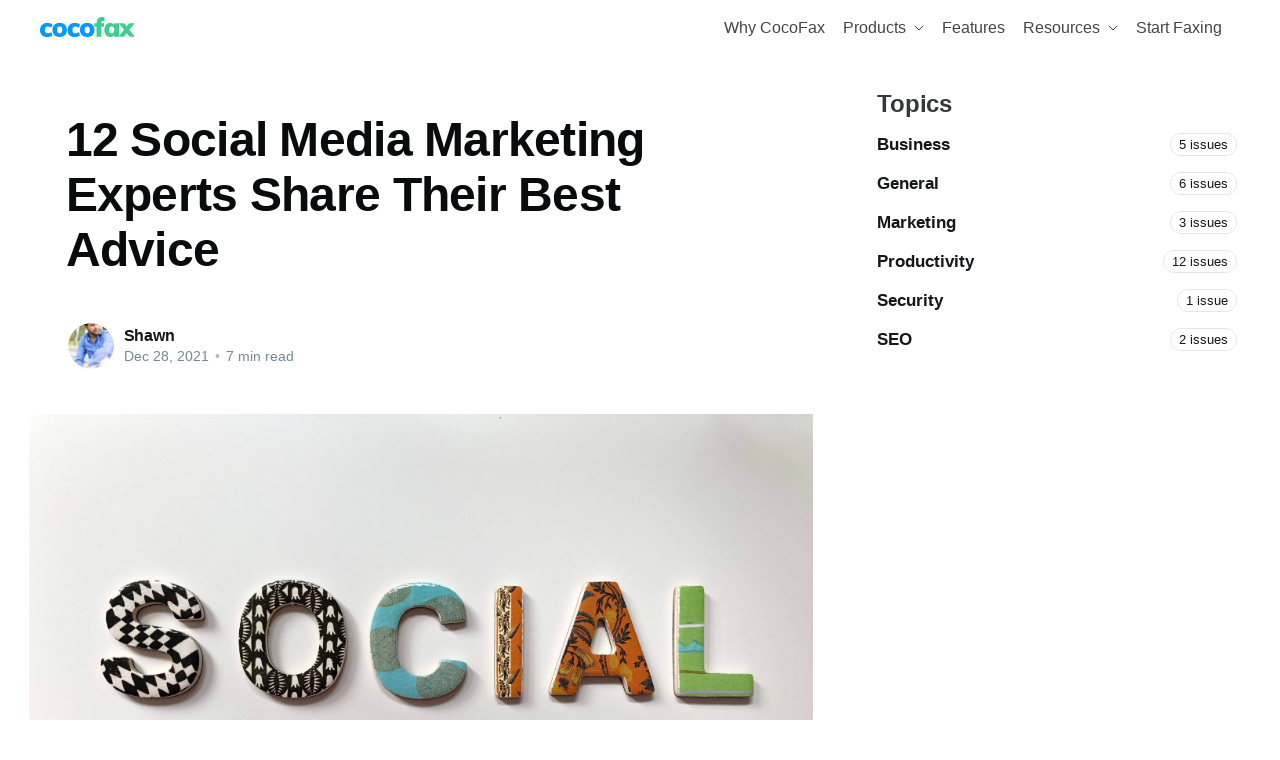

--- FILE ---
content_type: text/html; charset=utf-8
request_url: https://cocofax.com/blog/12-social-media-marketing-experts-share-their-best-advice/
body_size: 11918
content:
<!DOCTYPE html>
<html lang="en">
<head>

    <title>12 Social Media Marketing Experts Share Their Best Advice</title>
    <meta charset="utf-8" />
    <meta http-equiv="X-UA-Compatible" content="IE=edge" />
    <meta name="HandheldFriendly" content="True" />
    <meta name="viewport" content="width=device-width, initial-scale=1.0" />

    <link rel="stylesheet" type="text/css" href="/blog/assets/built/screen.css?v=70e68d8033" />
    <link rel="stylesheet" type="text/css" href="/blog/assets/built/menu.css?v=70e68d8033" />

    <meta name="description" content="Confused about the right social media marketing tip to scale your business? Click the link to know the solution." />
    <link rel="icon" href="/blog/favicon.png" type="image/png" />
    <link rel="canonical" href="https://cocofax.com/blog/12-social-media-marketing-experts-share-their-best-advice/" />
    <meta name="referrer" content="no-referrer-when-downgrade" />
    <link rel="amphtml" href="https://cocofax.com/blog/12-social-media-marketing-experts-share-their-best-advice/amp/" />
    
    <meta property="og:site_name" content="CocoFax Blog" />
    <meta property="og:type" content="article" />
    <meta property="og:title" content="12 Social Media Marketing Experts Share Their Best Advice" />
    <meta property="og:description" content="Confused about the right social media marketing tip to scale your business? Click the link to know the solution." />
    <meta property="og:url" content="https://cocofax.com/blog/12-social-media-marketing-experts-share-their-best-advice/" />
    <meta property="og:image" content="https://cocofax.com/blog/content/images/2021/12/social-marketing.jpg" />
    <meta property="article:published_time" content="2021-12-28T03:53:17.000Z" />
    <meta property="article:modified_time" content="2025-09-25T02:23:05.000Z" />
    <meta property="article:publisher" content="https://www.facebook.com/cocofaxonline" />
    <meta name="twitter:card" content="summary_large_image" />
    <meta name="twitter:title" content="12 Social Media Marketing Experts Share Their Best Advice" />
    <meta name="twitter:description" content="Confused about the right social media marketing tip to scale your business? Click the link to know the solution." />
    <meta name="twitter:url" content="https://cocofax.com/blog/12-social-media-marketing-experts-share-their-best-advice/" />
    <meta name="twitter:image" content="https://cocofax.com/blog/content/images/2021/12/social-marketing.jpg" />
    <meta name="twitter:label1" content="Written by" />
    <meta name="twitter:data1" content="Shawn " />
    <meta name="twitter:site" content="@coco_fax" />
    <meta property="og:image:width" content="2000" />
    <meta property="og:image:height" content="1500" />
    
    <script type="application/ld+json">
{
    "@context": "https://schema.org",
    "@type": "Article",
    "publisher": {
        "@type": "Organization",
        "name": "CocoFax Blog",
        "url": "https://cocofax.com/blog/",
        "logo": {
            "@type": "ImageObject",
            "url": "https://cocofax.com/blog/content/images/2021/09/cocofax-color-1.svg",
            "width": 95,
            "height": 20
        }
    },
    "author": {
        "@type": "Person",
        "name": "Shawn ",
        "image": {
            "@type": "ImageObject",
            "url": "https://cocofax.com/blog/content/images/2021/11/abuzar-xheikh-6nfVTuePlAo-unsplash.jpg",
            "width": 2000,
            "height": 3215
        },
        "url": "https://cocofax.com/blog/author/shawn/",
        "sameAs": []
    },
    "headline": "12 Social Media Marketing Experts Share Their Best Advice",
    "url": "https://cocofax.com/blog/12-social-media-marketing-experts-share-their-best-advice/",
    "datePublished": "2021-12-28T03:53:17.000Z",
    "dateModified": "2025-09-25T02:23:05.000Z",
    "image": {
        "@type": "ImageObject",
        "url": "https://cocofax.com/blog/content/images/2021/12/social-marketing.jpg",
        "width": 2000,
        "height": 1500
    },
    "description": "Today social media marketing is a must for every business be it small, medium,\nor big. Businesses are actively using SMM panels to raise their social media\nmarketing effectiveness. In 2021, for maintaining and acquiring new clients it\nis essential to have an active online presence (at least one social media\nprofile is a must to start growing your online community).\n\nThe social media community presents us with a lot of social media marketing\nuseful tips, however, for our loyal readers, we hold so",
    "mainEntityOfPage": {
        "@type": "WebPage",
        "@id": "https://cocofax.com/blog/"
    }
}
    </script>

    <meta name="generator" content="Ghost 4.12" />
    <link rel="alternate" type="application/rss+xml" title="CocoFax Blog" href="https://cocofax.com/blog/rss/" />
    <script defer src="https://unpkg.com/@tryghost/portal@~1.8.0/umd/portal.min.js" data-ghost="https://cocofax.com/blog/" crossorigin="anonymous"></script><style id="gh-members-styles">.gh-post-upgrade-cta-content,
.gh-post-upgrade-cta {
    display: flex;
    flex-direction: column;
    align-items: center;
    font-family: -apple-system, BlinkMacSystemFont, 'Segoe UI', Roboto, Oxygen, Ubuntu, Cantarell, 'Open Sans', 'Helvetica Neue', sans-serif;
    text-align: center;
    width: 100%;
    color: #ffffff;
    font-size: 16px;
}

.gh-post-upgrade-cta-content {
    border-radius: 8px;
    padding: 40px 4vw;
}

.gh-post-upgrade-cta h2 {
    color: #ffffff;
    font-size: 28px;
    letter-spacing: -0.2px;
    margin: 0;
    padding: 0;
}

.gh-post-upgrade-cta p {
    margin: 20px 0 0;
    padding: 0;
}

.gh-post-upgrade-cta small {
    font-size: 16px;
    letter-spacing: -0.2px;
}

.gh-post-upgrade-cta a {
    color: #ffffff;
    cursor: pointer;
    font-weight: 500;
    box-shadow: none;
    text-decoration: underline;
}

.gh-post-upgrade-cta a:hover {
    color: #ffffff;
    opacity: 0.8;
    box-shadow: none;
    text-decoration: underline;
}

.gh-post-upgrade-cta a.gh-btn {
    display: block;
    background: #ffffff;
    text-decoration: none;
    margin: 28px 0 0;
    padding: 8px 18px;
    border-radius: 4px;
    font-size: 16px;
    font-weight: 600;
}

.gh-post-upgrade-cta a.gh-btn:hover {
    opacity: 0.92;
}</style>
    <style type='text/css'>
    /* Hide the Membership aka Subscribe actions etc. */
    #ghost-portal-root,
    a[href^="https://ghost.org"],
    a[href^="#/portal/signup"],
    .footer-cta { display: none; }
    
    /*set header background*/
    .gh-head{background:#fff}
</style>

<!-- Google tag (gtag.js) -->
<script async src="https://www.googletagmanager.com/gtag/js?id=G-C543K2NCBV"></script>
<script>
  window.dataLayer = window.dataLayer || [];
  function gtag(){dataLayer.push(arguments);}
  gtag('js', new Date());

  gtag('config', 'G-C543K2NCBV');
</script><style>:root {--ghost-accent-color: #0099FF;}</style>

</head>
<body class="post-template">
<div class="viewport">

    <header id="gh-head" class="gh-head has-cover">
        <nav class="gh-head-inner inner gh-container">

            <div class="gh-head-brand">
                <a class="gh-head-logo" href="https://cocofax.com/blog">
                        <img src="https://cocofax.com/blog/content/images/2021/09/cocofax-color-1.svg" alt="CocoFax Blog" />
                </a>
                <a class="gh-burger" role="button">
                    <div class="gh-burger-box">
                        <div class="gh-burger-inner"></div>
                    </div>
                </a>
            </div>
            <div></div>
            <div class="gh-head-menu">
                <ul class="nav">
  <li class="nav-why-cocofax">
    <a href="https://cocofax.com/why-cocofax.html">Why CocoFax
    </a>
    
  </li>
  <li class="nav-products">
    <a href="https://cocofax.com/blog/">Products
        <svg class="arrow" xmlns="http://www.w3.org/2000/svg" fill="none" viewBox="0 0 10 6" width="10"><path stroke="currentColor" stroke-linecap="round" stroke-linejoin="round" d="M1 1l4 4 4-4"/></svg>
    </a>
    
    <ul class="nav-pull">
      <li><a href="https://app.cocofax.com" target="_blank">Web App</a></li>
      <li><a href="https://cocofax.com/fax-software/windows-fax.html" target="_blank">Windows Software</a></li>
      <li><a href="https://cocofax.com/fax-software/mac-fax.html" target="_blank">Mac App</a></li>
      <li><a href="https://cocofax.com/fax-software/android-fax.html" target="_blank">Android App</a></li>
      <li><a href="https://cocofax.com/email-to-fax.html" target="_blank">Email to Fax</a></li>
      <li><a href="https://cocofax.com/developers/api.html" target="_blank">Fax API</a></li>
    </ul>
  </li>
  <li class="nav-features">
    <a href="https://cocofax.com/features.html">Features
    </a>
    
  </li>
  <li class="nav-resources">
    <a href="https://cocofax.com/blog/">Resources
        <svg class="arrow" xmlns="http://www.w3.org/2000/svg" fill="none" viewBox="0 0 10 6" width="10"><path stroke="currentColor" stroke-linecap="round" stroke-linejoin="round" d="M1 1l4 4 4-4"/></svg>
    </a>
    
    <ul class="nav-pull">
      <li><a href="https://cocofax.com/security-overview.html" target="_blank">Security Overview</a></li>
      <li><a href="https://cocofax.com/hipaa-compliant-fax.html" target="_blank">HIPAA Fax</a></li>
      <li><a href="https://cocofax.com/help/" target="_blank">Help Center</a></li>
      <li><a href="https://cocofax.com/customer-stories.html" target="_blank">Customer Stories</a></li>
      <li><a href="https://cocofax.com/faq.html" target="_blank">FAQs</a></li>
      <li><a href="https://cocofax.com/contact.html" target="_blank">Contact Sales</a></li>
    </ul>
  </li>
  <li class="nav-start-faxing">
    <a href="https://cocofax.com/choose-fax-number.html#/">Start Faxing
    </a>
    
  </li>
</ul>
            </div>
            
        </nav>
    </header>

    <main>
        


<div class="gh-wrapper">
    <section class="gh-section">
        <article class="article post">

            <header class="article-header gh-canvas">


                <h1 class="article-title">12 Social Media Marketing Experts Share Their Best Advice</h1>


                <div class="article-byline">
                    <section class="article-byline-content">
                        <ul class="author-list">
                            <li class="author-list-item">
                                <a href="/blog/author/shawn/" class="author-avatar">
                                    <img class="author-profile-image" src="/blog/content/images/size/w100/2021/11/abuzar-xheikh-6nfVTuePlAo-unsplash.jpg" alt="Shawn " />
                                </a>
                            </li>
                        </ul>
                        <div class="article-byline-meta">
                            <h4 class="author-name"><a href="/blog/author/shawn/">Shawn </a></h4>
                            <div class="byline-meta-content">
                                <time class="byline-meta-date" datetime="2021-12-28">Dec 28, 2021</time>
                                <span class="byline-reading-time"><span class="bull">&bull;</span> 7 min read</span>
                            </div>
                        </div>
                    </section>
                </div>

                <figure class="article-image">
                    <img
                        srcset="/blog/content/images/size/w300/2021/12/social-marketing.jpg 300w,
                                /blog/content/images/size/w600/2021/12/social-marketing.jpg 600w,
                                /blog/content/images/size/w1000/2021/12/social-marketing.jpg 1000w,
                                /blog/content/images/size/w2000/2021/12/social-marketing.jpg 2000w"
                        sizes="(min-width: 1400px) 1400px, 92vw"
                        src="/blog/content/images/size/w2000/2021/12/social-marketing.jpg"
                        alt="12 Social Media Marketing Experts Share Their Best Advice"
                    />
                </figure>
            </header>

            <section class="gh-content gh-canvas">
                <p>Today social media marketing is a must for every business be it small, medium, or big. Businesses are actively using SMM panels to raise their social media marketing effectiveness. In 2021, for maintaining and acquiring new clients it is essential to have an active online presence (at least one social media profile is a must to start growing your online community).</p><p>The social media community presents us with a lot of social media marketing useful tips, however, for our loyal readers, we hold something special in this blog.</p><p>Here we present 12 of the most known social media marketing experts sharing their best advice for you. A big Thank you to all those multi-talented and powerful social media marketing experts who have shared their best advice with the social media community. Extremely grateful for their kindness. You can bookmark this article, and read it, again and again, to make sure you do not forget anything important.</p><h2 id="donna-moritzvisual-social-media-strategist-and-founder-of-socially-sorted"><strong>Donna Moritz - Visual Social Media Strategist and Founder of Socially Sorted</strong></h2><p>Donna Moritz is the originator of the website Socially Sorted, where she assists businesses and distinct brands get more sales, traffic, and shares. To do so, she makes use of effective content strategy and visual social media techniques.</p><p>Answer:</p><p>It is very important to save yourself from falling into the race of trends and catching up with ever-changing social media. You need to understand that what worked for someone else may not work for you. Confine your attention on creating the quality content on the platform you own (be it blog/website/podcast/video) and use it to solve the biggest challenge faced by your audience. Survey your customers via <a href="https://www.zonkafeedback.com/blog/best-survey-apps">survey apps</a> to know what they need, and how you can help them. Use these to grow the quality of your content, and enlarge the email list of people who might find interest in your work.</p><h2 id="anna-bennettpinterest-marketing-expert"><strong>Anna Bennett - Pinterest Marketing Expert</strong></h2><p>Anna Bennett is the founder of White Glove social media and the co-founder of True North Marketing. She is a very powerful influencer and an excellent social media strategist.</p><p>Answer:</p><p>Pinterest aims to help its users to find distinct ways of taking action on the pins. The trend followed over here is to design content in a way so that helps the audience to improve some part of their lives. The mission of Pinterest is to present helpful information using strong visuals to make life better, easier and enjoyable.</p><p>By designing inspiring pins, as a business, you can easily align your self-goals with Pinterest. By the medium of notes, photos and feedback you can even lead others to try the same. Make sure to set your images right. <a href="https://picsart.com/ai-image-extender/">Expand images</a> to at least 800 x 2300 size, with added text, <a href="https://www.goldenflitch.com/blog/how-much-does-logo-design-cost">your brand logo</a>, fonts, colors, etc.</p><p>One major thing you need to keep in mind is that Pinterest users are mostly trend seekers, so publish your content months before the event or the holiday is about to occur. This way you can increase the engagement over your content and let the conversation go to date.</p><h2 id="mike-alltoncontent-marketing-practitioner"><strong>Mike Allton - Content Marketing Practitioner</strong></h2><p>Mike Allton is a Content Marketing Practitioner, Blogger, and Author in St. Louis. Also, he is Chief Marketing Officer at SiteSell. Since the early 90’s he has been working on websites, and today he is active on almost every major social networking site. To drive traffic, generate leads, and get a high conversion score, Mike has practiced a very holistic approach to content marketing.</p><p>Answer:</p><p>For people today, the most valuable and actionable tip is to – find a way to incorporate video into your marketing. Every business can leverage a wide range of benefits with the use of video in its marketing tactics. Videos can be used to share your own expertise, interview experts, answer questions, demonstrate products, and do many more tasks. Moreover, the video content is not limited to just the social media sites, indeed, today you can <a href="https://prestoplayer.com/embed-videos-in-wordpress">easily embed the video for your blog posts</a>, landing page content, and so on.</p><h2 id="lee-odden-%E2%80%93-ceo-toprank-marketing"><strong>Lee Odden – CEO TopRank Marketing</strong></h2><p>Lee Odden manages a team of top digital marketing consultants. With the use of a more integrated approach, Lee and his team aim to help various B2B and consumer brands to grow the revenue as a result of increased demands.</p><p>Answer:</p><p>Benjamin Franklin has quoted, ‘Tell me and I forget, teach me and I may remember, involve me and I learn. There is a need for you to find distinct and unique ways to involve social communities in creating marketing content with the help of <a href="https://www.theugcclub.com/10-content-creator-tools-to-become-a-full-time-creator/">right content creation tools</a>. This will help you build not only an army of active advocates of your brand but also help you to create content that is way too engaging and trending in the world today. You can even tap on ideas that are way beyond your in-house production.</p><h2 id="brian-carterkeynote-speaker-author-and-digital-marketing-consultant"><strong>Brian Carter - Keynote Speaker, Author, and Digital Marketing Consultant</strong></h2><p>Brian is considered to be one of the leading authorities who can rightly guide on how to get high online results for an organization. With the use of 17 years of expertise, he has maintained the position of #1 bestselling author of 4 major books on social media. He has even worked for companies like NBC, Salesforce, Microsoft, and many small businesses as well.</p><p>Answer:</p><p>‘Testing enough new content often enough’ - this is one of the most critical things that everyone needs to follow in social media marketing. If the post you make, or the ads you put forth are not diverse enough, then you will end with similar results all the time. However, if you opt to try different things, then you can move in the direction of better results. Learning and improving can get you the biggest return on your time and money.</p><p>So, try figuring out what new things you try out this week or month? What have you learned in the past months? Have you been able to lower your cost per lead? If yes, then how many more conversions are you able to add on which this lower cost per conversion? Has your engagement rate improved compared to last year? Is your metric improving or not?</p><h2 id="ted-rubinsocial-marketing-strategist-and-keynote-speaker"><strong>Ted Rubin - Social Marketing Strategist and Keynote Speaker</strong></h2><p>Ted Rubin is the most followed Social Marketing Strategist, Keynote Speaker, Acting CMO of brand investors, Brand Evangelist, and Co-Founder of Prevailing Path, on Twitter according to Social Media Marketing Magazine. He is at #2 on the Leadtail list of Top 25 People Most Mentioned by Digital Marketers and #13 on Forbes Top 50 Social Media Power Influencers.</p><p>Answer:</p><p>Let this year be the one where you look people in the eye digitally, so get ready to engage, interact and build relationships. It is so true that the past few decades have made all of us lazy communicators with the use of its marketing tactics. At times we tend to even let go knowing about who we are even talking to and just run after collecting data. However, we need to fix this to be able to soak up all the benefits from social relationships, both as companies and individuals. We don’t need to fit our world to digital, we need to fit digital into our world.</p><h2 id="ingrid-kiblerdirector-of-social-media-at-hck2-partners"><strong>Ingrid Kibler - Director of social media at HCK2 Partners</strong></h2><p>Ingrid has been awarded many awards in the social media industry and continues to speak regularly at many social media conferences across the country. For her, social media marketing is more than a job, it’s a privilege for her, where she can help her clients utilize the power of social media for their business. With the use of innovative ideas and by devising a winning strategy, she has been helping her clients connect business goals with social media to win over competitors.</p><p>Answer:</p><p>One needs to be aware of the various new features released by social media platforms throughout the year. Incorporating tools like QR codes, created using a <a href="https://www.the-qrcode-generator.com/">free QR code generator</a>, into these new features can further enhance engagement and interactivity. Using these updates in devising the social media marketing strategy can help brands stay on the cutting edge within the social landscape.</p><h2 id="pam-didnercontent-marketing-expert-author-speaker"><strong>Pam Didner - Content Marketing Expert /Author /Speaker</strong></h2><p>Pam Didner, the author of the international book, ‘Global Content Marketing’, is the first person who has worked to offer a very accessible and comprehensive procedure to scale up the content across regions. She is a successful marketing consultant, a marvelous author, and a powerful speaker. Today she is handling a boutique-consulting firm, which provides coach, training, and strategic guidance, about editorial planning, content creation, messaging architecture, media outreach, and audience development, on a global scale.</p><p>Answer:</p><p>All you need is, ‘know your audience well.’ Instead of using social media to provide a market to the customers, make use of social media to serve them quality products and services.</p><h2 id="julia-campbelldigital-marketing-strategist"><strong>Julia Campbell - Digital Marketing Strategist</strong></h2><p>For a long time, Julia Campbell has been working to serve her clients with an online audience, with the use of websites, blogs, social media, and email marketing strategies.</p><p>Answer:</p><p>One should avoid running for quantity, and simply adding noise to the media channels. Instead, try to be authentic and opt for quality over quantity. In the long run, it is the quality content that will get you comments, shares, and bookmarks. Therefore, give voice to customers’ interest, and be sincere above all.</p><h2 id="stuart-davidsonmarketing-manager-at-citydocs-and-blogger"><strong>Stuart Davidson - Marketing Manager at CityDocs and Blogger</strong></h2><p>Stuart Davidson is among the Top 40 Social Media Influencers by Onalytica, and Top 40 Twitter influencers according to BrandWatch. He has been featured in many leading marketing magazines, blogs, and websites. His famous quote is, ‘In boxing styles make the fight. In blogging, styles make readership.’</p><p>Answer:</p><p>Relevance – is the key to creating interest and appropriate action. Never stop searching for more relevant and unique ways of personalizing the content, this way you can improve your social media marketing strategy, and remain relevant to your networks and prospects.</p><h2 id="ian-clearyfounder"><strong>Ian Cleary - Founder</strong></h2><p>Ian Cleary is the founder of RazorSocial, who has acquired specialization in social media and content marketing. With the use of his marketing tech skills, he helps businesses take leverage of marketing technology to become more competent and resourceful.</p><p>Answer:</p><p>In 2021, avoiding the live video strategy is the biggest mistake. A video will reach more people, and tend to grow massively. Therefore, opt for a strong video marketing strategy.</p><h2 id="jamie-turnerinternationally-recognized-author-and-founder"><strong>Jamie Turner - Internationally recognized author and Founder</strong></h2><p>Jamie Turner is an internationally recognized author, he has even been profiled among the world’s best-selling marketing textbooks. Moreover, Jamie is a powerful speaker and the founder of 60SecondMarketer.com, which is a marketing blog read by many executives around the world. Not to forget, he is one of the regular guests on CNN where he is known for his effective insights into marketing and branding for a business.</p><p>Answer:</p><p>The first step towards success in digital marketing is, start moving towards paid social media marketing programs. After an initial setup, organic reach is bound to taper off, therefore you need to make use of paid social media advertising to reach your target audience before your competitor does.</p>
            </section>


        </article>
    </section>
    <aside class="gh-sidebar">
        <h3 class="gh-section-title"></h3>

            <section class="gh-section">
                <h3 class="gh-section-title">Topics</h3>

                <div class="gh-topic">
                        <a class="gh-topic-item" href="/blog/tag/business/">
                            <h3 class="gh-topic-name">Business</h3>
                            <span class="gh-topic-count">
                                5 issues
                            </span>
                        </a>
                        <a class="gh-topic-item" href="/blog/tag/general/">
                            <h3 class="gh-topic-name">General</h3>
                            <span class="gh-topic-count">
                                6 issues
                            </span>
                        </a>
                        <a class="gh-topic-item" href="/blog/tag/marketing/">
                            <h3 class="gh-topic-name">Marketing</h3>
                            <span class="gh-topic-count">
                                3 issues
                            </span>
                        </a>
                        <a class="gh-topic-item" href="/blog/tag/productivity/">
                            <h3 class="gh-topic-name">Productivity</h3>
                            <span class="gh-topic-count">
                                12 issues
                            </span>
                        </a>
                        <a class="gh-topic-item" href="/blog/tag/security/">
                            <h3 class="gh-topic-name">Security</h3>
                            <span class="gh-topic-count">
                                1 issue
                            </span>
                        </a>
                        <a class="gh-topic-item" href="/blog/tag/seo/">
                            <h3 class="gh-topic-name">SEO</h3>
                            <span class="gh-topic-count">
                                2 issues
                            </span>
                        </a>
                </div>
            </section>
    </aside>
</div>

<section class="footer-cta">
    <div class="inner">
        <h2>Sign up for more like this.</h2>
        <a class="footer-cta-button" href="#/portal">
            <div>Enter your email</div>
            <span>Subscribe</span>
        </a>
    </div>
</section>


<aside class="read-more-wrap">
    <div class="read-more inner">


                    
<article class="post-card post ">

    <a class="post-card-image-link" href="/blog/8-reasons-business-leaders-should-care-about-integration-testing/">
        <img class="post-card-image"
            srcset="https://images.unsplash.com/photo-1444718070663-99afd7176287?crop&#x3D;entropy&amp;cs&#x3D;tinysrgb&amp;fit&#x3D;max&amp;fm&#x3D;jpg&amp;ixid&#x3D;M3wxMTc3M3wwfDF8c2VhcmNofDF8fEJ1c2luZXNzJTIwTGVhZGVyc3xlbnwwfHx8fDE3NjQyMzExMzh8MA&amp;ixlib&#x3D;rb-4.1.0&amp;q&#x3D;80&amp;w&#x3D;2000 300w,
                    https://images.unsplash.com/photo-1444718070663-99afd7176287?crop&#x3D;entropy&amp;cs&#x3D;tinysrgb&amp;fit&#x3D;max&amp;fm&#x3D;jpg&amp;ixid&#x3D;M3wxMTc3M3wwfDF8c2VhcmNofDF8fEJ1c2luZXNzJTIwTGVhZGVyc3xlbnwwfHx8fDE3NjQyMzExMzh8MA&amp;ixlib&#x3D;rb-4.1.0&amp;q&#x3D;80&amp;w&#x3D;2000 600w,
                    https://images.unsplash.com/photo-1444718070663-99afd7176287?crop&#x3D;entropy&amp;cs&#x3D;tinysrgb&amp;fit&#x3D;max&amp;fm&#x3D;jpg&amp;ixid&#x3D;M3wxMTc3M3wwfDF8c2VhcmNofDF8fEJ1c2luZXNzJTIwTGVhZGVyc3xlbnwwfHx8fDE3NjQyMzExMzh8MA&amp;ixlib&#x3D;rb-4.1.0&amp;q&#x3D;80&amp;w&#x3D;2000 1000w,
                    https://images.unsplash.com/photo-1444718070663-99afd7176287?crop&#x3D;entropy&amp;cs&#x3D;tinysrgb&amp;fit&#x3D;max&amp;fm&#x3D;jpg&amp;ixid&#x3D;M3wxMTc3M3wwfDF8c2VhcmNofDF8fEJ1c2luZXNzJTIwTGVhZGVyc3xlbnwwfHx8fDE3NjQyMzExMzh8MA&amp;ixlib&#x3D;rb-4.1.0&amp;q&#x3D;80&amp;w&#x3D;2000 2000w"
            sizes="(max-width: 1000px) 400px, 800px"
            src="https://images.unsplash.com/photo-1444718070663-99afd7176287?crop&#x3D;entropy&amp;cs&#x3D;tinysrgb&amp;fit&#x3D;max&amp;fm&#x3D;jpg&amp;ixid&#x3D;M3wxMTc3M3wwfDF8c2VhcmNofDF8fEJ1c2luZXNzJTIwTGVhZGVyc3xlbnwwfHx8fDE3NjQyMzExMzh8MA&amp;ixlib&#x3D;rb-4.1.0&amp;q&#x3D;80&amp;w&#x3D;2000"
            alt="8 Reasons Business Leaders Should Care About Integration Testing"
            loading="lazy"
        />
    </a>

    <div class="post-card-content">

        <a class="post-card-content-link" href="/blog/8-reasons-business-leaders-should-care-about-integration-testing/">
            <header class="post-card-header">
                <h2 class="post-card-title">8 Reasons Business Leaders Should Care About Integration Testing</h2>
            </header>
            <section class="post-card-excerpt">
                <p>Modern businesses rely heavily on digital products, platforms, and internal systems to operate successfully. Whether it is an e-commerce checkout flow, a SaaS dashboard, or an internal application, customers and employees expect everything to work smoothly at all times. When software fails, the impact is immediate and widespread, influencing customer</p>
            </section>
        </a>

        <footer class="post-card-meta">
            <ul class="author-list">
                <li class="author-list-item">
                    <a href="/blog/author/abbey/" class="static-avatar author-profile-image"><svg viewBox="0 0 24 24" xmlns="http://www.w3.org/2000/svg"><g fill="none" fill-rule="evenodd"><path d="M3.513 18.998C4.749 15.504 8.082 13 12 13s7.251 2.504 8.487 5.998C18.47 21.442 15.417 23 12 23s-6.47-1.558-8.487-4.002zM12 12c2.21 0 4-2.79 4-5s-1.79-4-4-4-4 1.79-4 4 1.79 5 4 5z" fill="#FFF"/></g></svg>
</a>
                </li>
            </ul>
            <div class="post-card-byline-content">
                <span><a href="/blog/author/abbey/">Abbey Wang</a></span>
                <span class="post-card-byline-date"><time datetime="2025-11-27">Nov 27, 2025</time> <span class="bull">&bull;</span> 4 min read</span>
            </div>
        </footer>

    </div>

</article>
                    
<article class="post-card post ">

    <a class="post-card-image-link" href="/blog/mapping-legal-communications-how-firms-route-sensitive-docs-across-teams-securely/">
        <img class="post-card-image"
            srcset="https://images.unsplash.com/photo-1548092372-0d1bd40894a3?crop&#x3D;entropy&amp;cs&#x3D;tinysrgb&amp;fit&#x3D;max&amp;fm&#x3D;jpg&amp;ixid&#x3D;M3wxMTc3M3wwfDF8c2VhcmNofDJ8fHNlY3VyaXR5fGVufDB8fHx8MTc1NTU4NjU0N3ww&amp;ixlib&#x3D;rb-4.1.0&amp;q&#x3D;80&amp;w&#x3D;2000 300w,
                    https://images.unsplash.com/photo-1548092372-0d1bd40894a3?crop&#x3D;entropy&amp;cs&#x3D;tinysrgb&amp;fit&#x3D;max&amp;fm&#x3D;jpg&amp;ixid&#x3D;M3wxMTc3M3wwfDF8c2VhcmNofDJ8fHNlY3VyaXR5fGVufDB8fHx8MTc1NTU4NjU0N3ww&amp;ixlib&#x3D;rb-4.1.0&amp;q&#x3D;80&amp;w&#x3D;2000 600w,
                    https://images.unsplash.com/photo-1548092372-0d1bd40894a3?crop&#x3D;entropy&amp;cs&#x3D;tinysrgb&amp;fit&#x3D;max&amp;fm&#x3D;jpg&amp;ixid&#x3D;M3wxMTc3M3wwfDF8c2VhcmNofDJ8fHNlY3VyaXR5fGVufDB8fHx8MTc1NTU4NjU0N3ww&amp;ixlib&#x3D;rb-4.1.0&amp;q&#x3D;80&amp;w&#x3D;2000 1000w,
                    https://images.unsplash.com/photo-1548092372-0d1bd40894a3?crop&#x3D;entropy&amp;cs&#x3D;tinysrgb&amp;fit&#x3D;max&amp;fm&#x3D;jpg&amp;ixid&#x3D;M3wxMTc3M3wwfDF8c2VhcmNofDJ8fHNlY3VyaXR5fGVufDB8fHx8MTc1NTU4NjU0N3ww&amp;ixlib&#x3D;rb-4.1.0&amp;q&#x3D;80&amp;w&#x3D;2000 2000w"
            sizes="(max-width: 1000px) 400px, 800px"
            src="https://images.unsplash.com/photo-1548092372-0d1bd40894a3?crop&#x3D;entropy&amp;cs&#x3D;tinysrgb&amp;fit&#x3D;max&amp;fm&#x3D;jpg&amp;ixid&#x3D;M3wxMTc3M3wwfDF8c2VhcmNofDJ8fHNlY3VyaXR5fGVufDB8fHx8MTc1NTU4NjU0N3ww&amp;ixlib&#x3D;rb-4.1.0&amp;q&#x3D;80&amp;w&#x3D;2000"
            alt="Mapping Legal Communications: How Firms Route Sensitive Docs Across Teams Securely"
            loading="lazy"
        />
    </a>

    <div class="post-card-content">

        <a class="post-card-content-link" href="/blog/mapping-legal-communications-how-firms-route-sensitive-docs-across-teams-securely/">
            <header class="post-card-header">
                <h2 class="post-card-title">Mapping Legal Communications: How Firms Route Sensitive Docs Across Teams Securely</h2>
            </header>
            <section class="post-card-excerpt">
                <p>You can spot healthy legal teams by how calmly they move documents. Intake emails don’t clog partner inboxes. Discovery sets don’t vanish when a paralegal is out. Sealed filings don’t get bounced for a mislabeled attachment. That calm isn’t luck—it’s the result of a</p>
            </section>
        </a>

        <footer class="post-card-meta">
            <ul class="author-list">
                <li class="author-list-item">
                    <a href="/blog/author/abbey/" class="static-avatar author-profile-image"><svg viewBox="0 0 24 24" xmlns="http://www.w3.org/2000/svg"><g fill="none" fill-rule="evenodd"><path d="M3.513 18.998C4.749 15.504 8.082 13 12 13s7.251 2.504 8.487 5.998C18.47 21.442 15.417 23 12 23s-6.47-1.558-8.487-4.002zM12 12c2.21 0 4-2.79 4-5s-1.79-4-4-4-4 1.79-4 4 1.79 5 4 5z" fill="#FFF"/></g></svg>
</a>
                </li>
            </ul>
            <div class="post-card-byline-content">
                <span><a href="/blog/author/abbey/">Abbey Wang</a></span>
                <span class="post-card-byline-date"><time datetime="2025-08-19">Aug 19, 2025</time> <span class="bull">&bull;</span> 8 min read</span>
            </div>
        </footer>

    </div>

</article>
                    
<article class="post-card post no-image ">


    <div class="post-card-content">

        <a class="post-card-content-link" href="/blog/millisecond-fax-delivery-benchmark/">
            <header class="post-card-header">
                <h2 class="post-card-title">Chasing Millisecond Delivery: Benchmarking Fax Transmission on Dedicated Infrastructure</h2>
            </header>
            <section class="post-card-excerpt">
                <p>Two-second fax delivery sounds generous—right up to the moment a compliance desk receives a page that spends nine seconds in transit. When audits, prescriptions, or settlements depend on a handful of kilobytes reaching their queue, “good enough” becomes an empty phrase. Instead of assuming modern clouds outrun yesterday’s</p>
            </section>
        </a>

        <footer class="post-card-meta">
            <ul class="author-list">
                <li class="author-list-item">
                    <a href="/blog/author/abbey/" class="static-avatar author-profile-image"><svg viewBox="0 0 24 24" xmlns="http://www.w3.org/2000/svg"><g fill="none" fill-rule="evenodd"><path d="M3.513 18.998C4.749 15.504 8.082 13 12 13s7.251 2.504 8.487 5.998C18.47 21.442 15.417 23 12 23s-6.47-1.558-8.487-4.002zM12 12c2.21 0 4-2.79 4-5s-1.79-4-4-4-4 1.79-4 4 1.79 5 4 5z" fill="#FFF"/></g></svg>
</a>
                </li>
            </ul>
            <div class="post-card-byline-content">
                <span><a href="/blog/author/abbey/">Abbey Wang</a></span>
                <span class="post-card-byline-date"><time datetime="2025-07-15">Jul 15, 2025</time> <span class="bull">&bull;</span> 6 min read</span>
            </div>
        </footer>

    </div>

</article>

    </div>
</aside>




        
    </main>

    <footer class="site-footer outer">
        <div class="inner">
            <section class="copyright">Copyright &copy; 2026 CocoFax Inc. All rights reserved.</section>
            <div class="gh-head-actions">
                <div class="gh-social">
                        <a class="gh-social-youtube" href="https://www.youtube.com/channel/UCqmxA6tf9plDGAQiBquRVmA" title="Youtube" target="_blank" rel="noopener"><svg role="img" viewBox="0 0 24 24" xmlns="http://www.w3.org/2000/svg"><title>YouTube</title><path d="M23.498 6.186a3.016 3.016 0 0 0-2.122-2.136C19.505 3.545 12 3.545 12 3.545s-7.505 0-9.377.505A3.017 3.017 0 0 0 .502 6.186C0 8.07 0 12 0 12s0 3.93.502 5.814a3.016 3.016 0 0 0 2.122 2.136c1.871.505 9.376.505 9.376.505s7.505 0 9.377-.505a3.015 3.015 0 0 0 2.122-2.136C24 15.93 24 12 24 12s0-3.93-.502-5.814zM9.545 15.568V8.432L15.818 12l-6.273 3.568z"/></svg></a>
                        <a class="gh-social-linkedin" href="https://www.linkedin.com/company/cocofax/" title="Linkedin" target="_blank" rel="noopener"><svg role="img" viewBox="0 0 24 24" xmlns="http://www.w3.org/2000/svg"><title>LinkedIn</title><path d="M20.447 20.452h-3.554v-5.569c0-1.328-.027-3.037-1.852-3.037-1.853 0-2.136 1.445-2.136 2.939v5.667H9.351V9h3.414v1.561h.046c.477-.9 1.637-1.85 3.37-1.85 3.601 0 4.267 2.37 4.267 5.455v6.286zM5.337 7.433c-1.144 0-2.063-.926-2.063-2.065 0-1.138.92-2.063 2.063-2.063 1.14 0 2.064.925 2.064 2.063 0 1.139-.925 2.065-2.064 2.065zm1.782 13.019H3.555V9h3.564v11.452zM22.225 0H1.771C.792 0 0 .774 0 1.729v20.542C0 23.227.792 24 1.771 24h20.451C23.2 24 24 23.227 24 22.271V1.729C24 .774 23.2 0 22.222 0h.003z"/></svg></a>
                        <a class="gh-social-facebook" href="https://www.facebook.com/cocofaxonline" title="Facebook" target="_blank" rel="noopener"><svg viewBox="0 0 32 32" xmlns="http://www.w3.org/2000/svg"><path d="M16 0c8.837 0 16 7.163 16 16s-7.163 16-16 16S0 24.837 0 16 7.163 0 16 0zm5.204 4.911h-3.546c-2.103 0-4.443.885-4.443 3.934.01 1.062 0 2.08 0 3.225h-2.433v3.872h2.509v11.147h4.61v-11.22h3.042l.275-3.81h-3.397s.007-1.695 0-2.187c0-1.205 1.253-1.136 1.329-1.136h2.054V4.911z" /></svg></a>
                        <a class="gh-social-twitter" href="https://twitter.com/coco_fax" title="Twitter" target="_blank" rel="noopener"><svg xmlns="http://www.w3.org/2000/svg" viewBox="0 0 32 32"><path d="M30.063 7.313c-.813 1.125-1.75 2.125-2.875 2.938v.75c0 1.563-.188 3.125-.688 4.625a15.088 15.088 0 0 1-2.063 4.438c-.875 1.438-2 2.688-3.25 3.813a15.015 15.015 0 0 1-4.625 2.563c-1.813.688-3.75 1-5.75 1-3.25 0-6.188-.875-8.875-2.625.438.063.875.125 1.375.125 2.688 0 5.063-.875 7.188-2.5-1.25 0-2.375-.375-3.375-1.125s-1.688-1.688-2.063-2.875c.438.063.813.125 1.125.125.5 0 1-.063 1.5-.25-1.313-.25-2.438-.938-3.313-1.938a5.673 5.673 0 0 1-1.313-3.688v-.063c.813.438 1.688.688 2.625.688a5.228 5.228 0 0 1-1.875-2c-.5-.875-.688-1.813-.688-2.75 0-1.063.25-2.063.75-2.938 1.438 1.75 3.188 3.188 5.25 4.25s4.313 1.688 6.688 1.813a5.579 5.579 0 0 1 1.5-5.438c1.125-1.125 2.5-1.688 4.125-1.688s3.063.625 4.188 1.813a11.48 11.48 0 0 0 3.688-1.375c-.438 1.375-1.313 2.438-2.563 3.188 1.125-.125 2.188-.438 3.313-.875z"/></svg>
</a>

                </div>

                    <a class="gh-head-button" href="#/portal/signup">Subscribe</a>
            </div>
            <nav class="site-footer-nav">
                
            </nav>
            <div><a href="https://ghost.org/" target="_blank" rel="noopener">Powered by Ghost</a></div>
        </div>
    </footer>

</div>


<script
    src="https://code.jquery.com/jquery-3.5.1.min.js"
    integrity="sha256-9/aliU8dGd2tb6OSsuzixeV4y/faTqgFtohetphbbj0="
    crossorigin="anonymous">
</script>
<script src="/blog/assets/built/casper.js?v=70e68d8033"></script>
<script>
$(document).ready(function () {
    // Mobile Menu Trigger
    $('.gh-burger').click(function () {
        $('body').toggleClass('gh-head-open');
    });
    // FitVids - Makes video embeds responsive
    $(".gh-content").fitVids();
});
</script>



<script defer src="https://static.cloudflareinsights.com/beacon.min.js/vcd15cbe7772f49c399c6a5babf22c1241717689176015" integrity="sha512-ZpsOmlRQV6y907TI0dKBHq9Md29nnaEIPlkf84rnaERnq6zvWvPUqr2ft8M1aS28oN72PdrCzSjY4U6VaAw1EQ==" data-cf-beacon='{"version":"2024.11.0","token":"09f08e57b89043bb8805c2d25803f43f","r":1,"server_timing":{"name":{"cfCacheStatus":true,"cfEdge":true,"cfExtPri":true,"cfL4":true,"cfOrigin":true,"cfSpeedBrain":true},"location_startswith":null}}' crossorigin="anonymous"></script>
</body>
</html>


--- FILE ---
content_type: text/css; charset=UTF-8
request_url: https://cocofax.com/blog/assets/built/menu.css?v=70e68d8033
body_size: 649
content:
.nav-pull{display:none}.gh-head-menu .nav>li{position:relative}.gh-head-menu .nav>li>a>.arrow{margin-left:4px}.gh-head-menu .nav>li>.nav-pull{position:absolute;z-index:5;top:44px;left:-55px;max-width:none;width:240px;margin-top:0;padding:8px 24px;color:#15171a;background-color:#fff;list-style:none;border-radius:8px;filter:drop-shadow(0 16px 32px rgba(3,50,95,.18))}.gh-head-menu .nav>li>.nav-pull:before{content:"";width:0;height:0;border-color:transparent transparent #fff;border-style:solid;border-width:0 16px 16px;position:absolute;top:-16px;left:30%}.gh-head-menu .nav>li>.nav-pull:after{content:"";width:100%;height:16px;display:block;position:absolute;top:-16px;left:0}.gh-head-menu .nav li:hover>.nav-pull{display:block}.gh-head-menu .nav li:hover>a>svg{transform:rotate(180deg)}.site-footer{background:#042250}.home-template .gh-head-logo{display:block;margin-right:24px}.gh-head-logo img{max-height:20px}.gh-head a{color:#15171a}.site-title{color:#424770;margin-bottom:8px;font-size:64px}.site-header-content p{color:#5c647b;font-size:24px;opacity:1}.gh-head-inner{grid-template-columns:auto 1fr auto}.gh-social a+a{margin-left:16px}.gh-wrapper{display:grid;grid-template-columns:4fr 2fr;-moz-column-gap:2.4rem;column-gap:2.4rem;padding-right:3.6rem}.gh-sidebar{position:-webkit-sticky;position:sticky;top:4.8rem;height:-webkit-max-content;height:-moz-max-content;height:max-content;max-width:400px;padding-left:4rem;padding-bottom:8rem;font-size:1.4rem}.gh-sidebar .gh-section+.gh-section{margin-top:6rem}.gh-sidebar .gh-section article+article{margin-top:3.6rem}.gh-sidebar .post-card-byline-content{margin:0}.gh-sidebar .post-card-title{font-size:1.9rem}.gh-sidebar .gh-section-title{margin-bottom:1.6rem}.gh-sidebar .gh-topic-item{display:flex;align-items:center;justify-content:space-between}.gh-sidebar .gh-topic-item+.gh-topic-item{margin-top:1.6rem}.gh-sidebar .post-card-byline-content span{transform:translateX(-.4rem)}.gh-topic-name{margin:0;font-size:1.7rem;font-weight:600;letter-spacing:0}.gh-topic-count{padding:.4rem .8rem;font-size:1.3rem;line-height:1;border:1px solid #e6e6e6;border-radius:32px}.gh-canvas{display:grid;grid-template-columns:[full-start] minmax(4vmin,auto) [wide-start] minmax(auto,240px) [main-start] min(720px,calc(100% - 8vw)) [main-end] minmax(auto,240px) [wide-end]}@media (max-width:900px){.nav-pull{display:block}.gh-head-menu .nav>li>.nav-pull:after,.gh-head-menu .nav>li>.nav-pull:before,.gh-head-menu .nav>li>a>.arrow{display:none}.gh-head-menu .nav>li>.nav-pull{position:static;width:100%;margin-top:0;padding:0;background-color:transparent;list-style:none;color:inherit;font-size:24px}.gh-head-menu .nav>li>a>.arrow{margin-left:4px}.home-template #gh-head .gh-head-brand{justify-content:space-between}.gh-sidebar{padding-left:1.6rem}}@media (max-width:767px){.gh-wrapper{grid-template-columns:1fr}.gh-sidebar{margin-top:8rem;max-width:none;padding-left:3.6rem}}
/*# sourceMappingURL=menu.css.map */

--- FILE ---
content_type: image/svg+xml
request_url: https://cocofax.com/blog/content/images/2021/09/cocofax-color-1.svg
body_size: 1774
content:
<svg width="95" height="20" viewBox="0 0 95 20" fill="none" xmlns="http://www.w3.org/2000/svg">
        <path fill-rule="evenodd" clip-rule="evenodd" d="M63.2467 3.89853C62.6905 3.89853 62.23 4.06319 61.865 4.39252C61.5001 4.72185 61.3176 5.22474 61.3176 5.9012V6.22163H63.8984V9.77303H61.3176V19.7864H56.5992V9.77303H54.1748V6.22163H56.5992V5.8478C56.5992 4.01423 57.0641 2.58122 57.9939 1.54873C58.9236 0.516239 60.2748 0 62.0475 0C63.0555 0 63.8723 0.124609 64.498 0.373832V4.08545C63.994 3.96084 63.5769 3.89853 63.2467 3.89853ZM78.8758 6.22163V19.7864H74.2356V17.9439C73.8533 18.5848 73.2971 19.0877 72.5672 19.4526C71.8373 19.8175 71.0379 20 70.1689 20C69.0392 20 68.0313 19.7152 67.1449 19.1455C66.2586 18.5759 65.5678 17.7615 65.0725 16.7023C64.5772 15.6431 64.3295 14.4192 64.3295 13.0307C64.3295 11.6244 64.5815 10.3783 65.0855 9.29239C65.5895 8.20649 66.2847 7.36093 67.171 6.75567C68.0573 6.15042 69.0566 5.8478 70.1689 5.8478C71.0379 5.8478 71.8329 6.03916 72.5542 6.4219C73.2754 6.80463 73.8359 7.31642 74.2356 7.95728V6.22163H78.8758ZM71.6287 16.3952C72.4629 16.3952 73.106 16.1015 73.5578 15.514C74.0097 14.9266 74.2356 14.081 74.2356 12.9773C74.2356 11.8558 74.0097 10.9969 73.5578 10.4005C73.106 9.80418 72.4629 9.50601 71.6287 9.50601C70.8119 9.50601 70.1689 9.81308 69.6997 10.4272C69.2304 11.0414 68.9958 11.9092 68.9958 13.0307C68.9958 14.1166 69.2217 14.9488 69.6736 15.5274C70.1254 16.1059 70.7772 16.3952 71.6287 16.3952ZM89.3434 12.7904L95.0002 19.7864H89.4737L86.6583 16.1549L83.8429 19.7864H78.3424L83.9993 12.7904L78.6813 6.22163H84.2078L86.6583 9.47931L89.0827 6.22163H94.6613L89.3434 12.7904Z" fill="#3ECF8E"></path>
        <path fill-rule="evenodd" clip-rule="evenodd" d="M1.90301 18.1308C3.17169 19.377 4.92695 20 7.16887 20C8.24637 20 9.25869 19.8576 10.2059 19.5728C11.153 19.2879 11.9133 18.8874 12.4869 18.3712L11.2877 15.0868C10.8185 15.4784 10.2754 15.7899 9.65842 16.0214C9.04146 16.2528 8.44623 16.3685 7.87272 16.3685C6.88211 16.3685 6.12612 16.0792 5.60475 15.5007C5.08337 14.9221 4.82269 14.0632 4.82269 12.9239C4.82269 11.8024 5.08337 10.9568 5.60475 10.3872C6.12612 9.81753 6.87342 9.53271 7.84665 9.53271C8.42016 9.53271 9.01973 9.64842 9.64538 9.87984C10.271 10.1113 10.8185 10.4228 11.2877 10.8144L12.4869 7.47664C11.9307 6.97819 11.1834 6.58211 10.245 6.28838C9.30649 5.99466 8.35065 5.8478 7.37741 5.8478C5.91757 5.8478 4.63153 6.14597 3.51926 6.74232C2.407 7.33868 1.5424 8.17979 0.925435 9.26569C0.308475 10.3516 0 11.6066 0 13.0307C0 15.1847 0.63433 16.8847 1.90301 18.1308ZM15.8377 19.1455C16.9326 19.7152 18.2186 20 19.6958 20C21.1557 20 22.4287 19.7107 23.5149 19.1322C24.6011 18.5536 25.4396 17.7348 26.0305 16.6756C26.6214 15.6164 26.9168 14.3658 26.9168 12.9239C26.9168 11.482 26.6214 10.2314 26.0305 9.17223C25.4396 8.11303 24.6011 7.29417 23.5149 6.71562C22.4287 6.13707 21.1557 5.8478 19.6958 5.8478C18.2186 5.8478 16.9326 6.13262 15.8377 6.70227C14.7428 7.27192 13.8999 8.09078 13.309 9.15888C12.7181 10.227 12.4227 11.482 12.4227 12.9239C12.4227 14.3658 12.7181 15.6208 13.309 16.6889C13.8999 17.757 14.7428 18.5759 15.8377 19.1455ZM19.6958 16.3952C21.399 16.3952 22.2506 15.2381 22.2506 12.9239C22.2506 11.749 22.0377 10.8812 21.6119 10.3204C21.1861 9.75968 20.5474 9.47931 19.6958 9.47931C18.8269 9.47931 18.1752 9.75968 17.7407 10.3204C17.3062 10.8812 17.089 11.749 17.089 12.9239C17.089 14.1166 17.3062 14.9933 17.7407 15.5541C18.1752 16.1148 18.8269 16.3952 19.6958 16.3952ZM29.4335 18.1308C30.7021 19.377 32.4574 20 34.6993 20C35.7768 20 36.7891 19.8576 37.7363 19.5728C38.6835 19.2879 39.4438 18.8874 40.0173 18.3712L38.8182 15.0868C38.3489 15.4784 37.8058 15.7899 37.1889 16.0214C36.5719 16.2528 35.9767 16.3685 35.4032 16.3685C34.4126 16.3685 33.6566 16.0792 33.1352 15.5007C32.6138 14.9221 32.3531 14.0632 32.3531 12.9239C32.3531 11.8024 32.6138 10.9568 33.1352 10.3872C33.6566 9.81753 34.4039 9.53271 35.3771 9.53271C35.9506 9.53271 36.5502 9.64842 37.1758 9.87984C37.8015 10.1113 38.3489 10.4228 38.8182 10.8144L40.0173 7.47664C39.4612 6.97819 38.7139 6.58211 37.7754 6.28838C36.8369 5.99466 35.8811 5.8478 34.9079 5.8478C33.448 5.8478 32.162 6.14597 31.0497 6.74232C29.9374 7.33868 29.0728 8.17979 28.4559 9.26569C27.8389 10.3516 27.5304 11.6066 27.5304 13.0307C27.5304 15.1847 28.1648 16.8847 29.4335 18.1308ZM47.2263 20C45.7491 20 44.463 19.7152 43.3681 19.1455C42.2732 18.5759 41.4304 17.757 40.8395 16.6889C40.2486 15.6208 39.9531 14.3658 39.9531 12.9239C39.9531 11.482 40.2486 10.227 40.8395 9.15888C41.4304 8.09078 42.2732 7.27192 43.3681 6.70227C44.463 6.13262 45.7491 5.8478 47.2263 5.8478C48.6861 5.8478 49.9591 6.13707 51.0453 6.71562C52.1315 7.29417 52.9701 8.11303 53.561 9.17223C54.1518 10.2314 54.4473 11.482 54.4473 12.9239C54.4473 14.3658 54.1518 15.6164 53.561 16.6756C52.9701 17.7348 52.1315 18.5536 51.0453 19.1322C49.9591 19.7107 48.6861 20 47.2263 20ZM49.781 12.9239C49.781 15.2381 48.9294 16.3952 47.2263 16.3952C46.3573 16.3952 45.7056 16.1148 45.2711 15.5541C44.8367 14.9933 44.6194 14.1166 44.6194 12.9239C44.6194 11.749 44.8367 10.8812 45.2711 10.3204C45.7056 9.75968 46.3573 9.47931 47.2263 9.47931C48.0779 9.47931 48.7165 9.75968 49.1423 10.3204C49.5681 10.8812 49.781 11.749 49.781 12.9239Z" fill="#0099FF"></path>
        </svg>